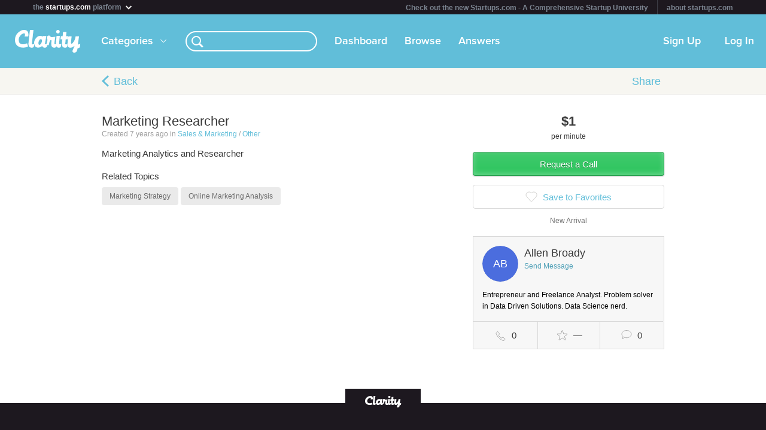

--- FILE ---
content_type: text/html; charset=utf-8
request_url: https://clarity.fm/allenbroady/expertise/marketing-researcher
body_size: 5879
content:
<!DOCTYPE html>
<html>
<head>

  <script type="text/javascript">
    STRIPE_PUBLIC_KEY = 'pk_live_51NfWr9ANQl7HSjF3h6bbfslLNg9xzzrfDzxaqAG5vOgQFrD0L6CPiOvAADrEI7h0vvyywwYnVQKzZe5Ah1Qke0Qe00ghcuRUcr';
    WEPAY_CLIENT_ID = '137848';
    FRIENDLY_HOST = 'https://clarity.fm';
    AUTHENTICATED = false;
    CLARITY_VERSION = 138;
    FACEBOOK_KEY = '234242646631453';
    LINKEDIN_KEY = 'ji52d4ow5zt5';
    BILLABLE_CALL_LENGTH = 60;
    RAILS_ENV = 'production';
    CLARITY_TOLL_FREE_NUMBER = '1-800-375-4390';

    var CURRENT_MEMBER_EMAIL = '';
    var CURRENT_MEMBER_ID = '';

    !function(){var analytics=window.analytics=window.analytics||[];if(!analytics.initialize)if(analytics.invoked)window.console&&console.error&&console.error("Segment snippet included twice.");else{analytics.invoked=!0;analytics.methods=["trackSubmit","trackClick","trackLink","trackForm","pageview","identify","reset","group","track","ready","alias","debug","page","once","off","on","addSourceMiddleware","addIntegrationMiddleware","setAnonymousId","addDestinationMiddleware"];analytics.factory=function(e){return function(){var t=Array.prototype.slice.call(arguments);t.unshift(e);analytics.push(t);return analytics}};for(var e=0;e<analytics.methods.length;e++){var t=analytics.methods[e];analytics[t]=analytics.factory(t)}analytics.load=function(e,t){var n=document.createElement("script");n.type="text/javascript";n.async=!0;n.src="https://cdn.segment.com/analytics.js/v1/"+e+"/analytics.min.js";var a=document.getElementsByTagName("script")[0];a.parentNode.insertBefore(n,a);analytics._loadOptions=t};analytics.SNIPPET_VERSION="4.1.0";
    analytics.load("0PvTSsG8LJOE2aRtmI95DZK1wHSj5sEV");
    analytics.page(document.title, { path: window.location.pathname, url: window.location.href });
    if (CURRENT_MEMBER_ID && CURRENT_MEMBER_EMAIL) {
      analytics.identify(CURRENT_MEMBER_ID, { email: CURRENT_MEMBER_EMAIL });
    }
    }}();

    (function(history){
      var pushState = history.pushState;
      history.pushState = function(state) {
        if (typeof history.onpushstate == "function") {
            history.onpushstate({state: state});
        }
        setTimeout(function() {
          analytics.page(document.title || window.location.pathname, { path: window.location.pathname, url: window.location.href });
        }, 500);
        return pushState.apply(history, arguments);
      };
    })(window.history);



    var _boost = _boost || [];
    (function(){
        var u=(("https:" == document.location.protocol) ? "https://tracker.boostable.com/" : "http://tracker.boostable.com/");
        _boost.push(['setSiteId', 'BT-67351161-2']);
        _boost.push(['setTrackerUrl', u+'ping']);
        _boost.push(['enableLinkTracking']);
        var d=document, g=d.createElement('script'), s=d.getElementsByTagName('script')[0]; g.type='text/javascript'; g.defer=true; g.async=true; g.src=u+'boost.js';
        s.parentNode.insertBefore(g,s);
    })();


    var _gaq = _gaq || [];
    window.thirdPartyScripts = function() {
      _gaq.push(['_setAccount', 'UA-27194755-1']);
      _gaq.push(['_trackPageview']);

      (function() {
        var ga = document.createElement('script'); ga.type = 'text/javascript'; ga.async = true;
        ga.src = ('https:' == document.location.protocol ? 'https://ssl' : 'http://www') + '.google-analytics.com/ga.js';
        var s = document.getElementsByTagName('script')[0]; s.parentNode.insertBefore(ga, s);
      })();

      $(function() {
        setTimeout(function() {
          $('.flash-notice').slideUp('fast')
        }, 4000)
        $(".impersonate").click(function() {
          for (key in localStorage) { delete localStorage[key]; }
        })
      });

      (function() {
        var _fbq = window._fbq || (window._fbq = []);
        if (!_fbq.loaded) {
          var fbds = document.createElement('script');
          fbds.async = true;
          fbds.src = '//connect.facebook.net/en_US/fbds.js';
          var s = document.getElementsByTagName('script')[0];
          s.parentNode.insertBefore(fbds, s);
          _fbq.loaded = true;
        }
      _fbq.push(['addPixelId', '334120453406188']);
      _fbq.push(['addPixelId', '701836386601971']);
      })();
      window._fbq = window._fbq || [];
      window._fbq.push(['track', 'PixelInitialized', {}]);
    };

  </script>

  <meta charset=utf-8>

  <meta content="authenticity_token" name="csrf-param" />
<meta content="GrmprKFF7J9X0u8Ayr3GlONZKnYSWIbOmAn9t5t5198=" name="csrf-token" />

  <meta name="format-detection" content="telephone=no" />

    <meta name="viewport" content="initial-scale=1.0, minimum-scale=1.0, maximum-scale=1.0, user-scalable=0"/>
    <meta name="apple-mobile-web-app-capable" content="yes" />
    <meta name="apple-mobile-web-app-status-bar-style" content="black" />
    <meta name="apple-mobile-web-app-title" content="Clarity" />


    <link rel="apple-touch-icon-precomposed" href="/assets/touch-icon-iphone-precomposed.png" />
    <link rel="apple-touch-icon-precomposed" sizes="72x72" href="/assets/touch-icon-ipad-precomposed.png" />
    <link rel="apple-touch-icon-precomposed" sizes="114x114" href="/assets/touch-icon-iphone-retina-precomposed.png" />
    <link rel="apple-touch-icon-precomposed" sizes="144x144" href="/assets/touch-icon-ipad-retina-precomposed.png" />

    <link rel="apple-touch-startup-image" media="(max-device-width: 480px) and not (-webkit-min-device-pixel-ratio: 2)" href="/assets/app/iphone.png" />
    <link rel="apple-touch-startup-image" media="(max-device-width: 480px) and (-webkit-min-device-pixel-ratio: 2)" href="/assets/app/iphone-retina.png" />
    <link rel="apple-touch-startup-image" media="(device-width: 320px) and (device-height: 568px) and (-webkit-device-pixel-ratio: 2)" href="/assets/app/iphone-retina-568h.png" />
    <link rel="apple-touch-startup-image" media="(min-device-width: 768px) and (orientation: portrait)" href="/assets/app/ipad-portrait.png" />
    <link rel="apple-touch-startup-image" media="(min-device-width: 768px) and (orientation: landscape)" href="/assets/app/ipad-landscape.png" />

  <meta name="apple-itunes-app" content="app-id=518385879">
  

<title>Marketing Researcher - Allen Broady - Clarity</title>
<meta name="description" content="Talk to Allen Broady about Marketing Researcher - Marketing Analytics and Researcher 
" />
<meta name="keywords" content="">

<meta name="default-title" content="Clarity &mdash; On Demand Business Advice">

<meta property="og:title" content="Marketing Researcher - Allen Broady - Clarity"/>
<meta property="og:description" content="Talk to Allen Broady about Marketing Researcher - Marketing Analytics and Researcher 
" />
<meta property="og:image" content="https://www.linkedin.com/dms/image/C5603AQGr9vP1WN_dHQ/profile-displayphoto-shrink_100_100/0?e=1536796800&amp;v=beta&amp;t=M4Kar8X3DoMS44NouAxos1iSWbGhwP_tEyTyiOWu4u0" />
<meta property="og:site_name" content="Clarity" />
<meta property="og:type" content="website" />
<meta property="og:url" content="https://clarity.fm/allenbroady/expertise/marketing-researcher" />

<link rel="canonical" href="https://clarity.fm/allenbroady/expertise/marketing-researcher" />




  <link href="https://clarityfm-assets-production.s3.amazonaws.com/assets/app-6991c67c5d7d3f8b1cc6971358128cdf.css" media="screen" rel="stylesheet" type="text/css" />

  <!--[if lt IE 9]><link href="https://clarityfm-assets-production.s3.amazonaws.com/assets/app/common/ie8-1c6fd862ee2e2bd8483f7a2443f4cf00.css" media="screen" rel="stylesheet" type="text/css" /><![endif]-->

</head>
<body>
  <div pub-key="pub-7b32c6d2-3fa7-4dfb-981e-6be84bfa9826" sub-key="sub-70d77cd1-5d0a-11e1-a981-830448eddeb7" ssl="on" origin="pubsub.pubnub.com" id="pubnub"></div>

  <div id="fb-root"></div>

  <!--<div style="font-size:14px;line-height:1;padding:6px;text-align:center;position:fixed;top:0;background:#D86049;color:#FFF; width: 100%;font-weight:bold;z-index:999;">-->
<!--  Notice: Clarity is undergoing maintenance. Some features may be temporarily unavailable.-->
<!--</div>-->
<div id="scoPlatformHeader"></div>

  <div id="container" data-headjs-loading="true">
      <div class="burger-menu"></div>

    

    <div class="modal-overlay hidden"></div>
    <div class="modal-dialog hidden"></div>

      <article class="viewport" data-bootstrapped="true">
        <div class="panel">
          <header>
            <h2>Loading...</h2>
          </header>
          <article></article>
          <footer></footer>
        </div>
      </article>
  </div>

  
  
  
  
  



  <!--[if lte IE 10]><style>body {zoom: 100% !important}}</style><![endif]-->
  <!--[if lte IE 7]><script src="js/ie6/warning.js"></script><script>window.onload=function(){e("js/ie6/")}</script><![endif]-->





  <script type="text/javascript">
    /*! LAB.js (LABjs :: Loading And Blocking JavaScript)
    v2.0.3 (c) Kyle Simpson
    MIT License
    */
    (function(o){var K=o.$LAB,y="UseLocalXHR",z="AlwaysPreserveOrder",u="AllowDuplicates",A="CacheBust",B="BasePath",C=/^[^?#]*\//.exec(location.href)[0],D=/^\w+\:\/\/\/?[^\/]+/.exec(C)[0],i=document.head||document.getElementsByTagName("head"),L=(o.opera&&Object.prototype.toString.call(o.opera)=="[object Opera]")||("MozAppearance"in document.documentElement.style),q=document.createElement("script"),E=typeof q.preload=="boolean",r=E||(q.readyState&&q.readyState=="uninitialized"),F=!r&&q.async===true,M=!r&&!F&&!L;function G(a){return Object.prototype.toString.call(a)=="[object Function]"}function H(a){return Object.prototype.toString.call(a)=="[object Array]"}function N(a,c){var b=/^\w+\:\/\//;if(/^\/\/\/?/.test(a)){a=location.protocol+a}else if(!b.test(a)&&a.charAt(0)!="/"){a=(c||"")+a}return b.test(a)?a:((a.charAt(0)=="/"?D:C)+a)}function s(a,c){for(var b in a){if(a.hasOwnProperty(b)){c[b]=a[b]}}return c}function O(a){var c=false;for(var b=0;b<a.scripts.length;b++){if(a.scripts[b].ready&&a.scripts[b].exec_trigger){c=true;a.scripts[b].exec_trigger();a.scripts[b].exec_trigger=null}}return c}function t(a,c,b,d){a.onload=a.onreadystatechange=function(){if((a.readyState&&a.readyState!="complete"&&a.readyState!="loaded")||c[b])return;a.onload=a.onreadystatechange=null;d()}}function I(a){a.ready=a.finished=true;for(var c=0;c<a.finished_listeners.length;c++){a.finished_listeners[c]()}a.ready_listeners=[];a.finished_listeners=[]}function P(d,f,e,g,h){setTimeout(function(){var a,c=f.real_src,b;if("item"in i){if(!i[0]){setTimeout(arguments.callee,25);return}i=i[0]}a=document.createElement("script");if(f.type)a.type=f.type;if(f.charset)a.charset=f.charset;if(h){if(r){e.elem=a;if(E){a.preload=true;a.onpreload=g}else{a.onreadystatechange=function(){if(a.readyState=="loaded")g()}}a.src=c}else if(h&&c.indexOf(D)==0&&d[y]){b=new XMLHttpRequest();b.onreadystatechange=function(){if(b.readyState==4){b.onreadystatechange=function(){};e.text=b.responseText+"\n//@ sourceURL="+c;g()}};b.open("GET",c);b.send()}else{a.type="text/cache-script";t(a,e,"ready",function(){i.removeChild(a);g()});a.src=c;i.insertBefore(a,i.firstChild)}}else if(F){a.async=false;t(a,e,"finished",g);a.src=c;i.insertBefore(a,i.firstChild)}else{t(a,e,"finished",g);a.src=c;i.insertBefore(a,i.firstChild)}},0)}function J(){var l={},Q=r||M,n=[],p={},m;l[y]=true;l[z]=false;l[u]=false;l[A]=false;l[B]="";function R(a,c,b){var d;function f(){if(d!=null){d=null;I(b)}}if(p[c.src].finished)return;if(!a[u])p[c.src].finished=true;d=b.elem||document.createElement("script");if(c.type)d.type=c.type;if(c.charset)d.charset=c.charset;t(d,b,"finished",f);if(b.elem){b.elem=null}else if(b.text){d.onload=d.onreadystatechange=null;d.text=b.text}else{d.src=c.real_src}i.insertBefore(d,i.firstChild);if(b.text){f()}}function S(c,b,d,f){var e,g,h=function(){b.ready_cb(b,function(){R(c,b,e)})},j=function(){b.finished_cb(b,d)};b.src=N(b.src,c[B]);b.real_src=b.src+(c[A]?((/\?.*$/.test(b.src)?"&_":"?_")+~~(Math.random()*1E9)+"="):"");if(!p[b.src])p[b.src]={items:[],finished:false};g=p[b.src].items;if(c[u]||g.length==0){e=g[g.length]={ready:false,finished:false,ready_listeners:[h],finished_listeners:[j]};P(c,b,e,((f)?function(){e.ready=true;for(var a=0;a<e.ready_listeners.length;a++){e.ready_listeners[a]()}e.ready_listeners=[]}:function(){I(e)}),f)}else{e=g[0];if(e.finished){j()}else{e.finished_listeners.push(j)}}}function v(){var e,g=s(l,{}),h=[],j=0,w=false,k;function T(a,c){a.ready=true;a.exec_trigger=c;x()}function U(a,c){a.ready=a.finished=true;a.exec_trigger=null;for(var b=0;b<c.scripts.length;b++){if(!c.scripts[b].finished)return}c.finished=true;x()}function x(){while(j<h.length){if(G(h[j])){try{h[j++]()}catch(err){}continue}else if(!h[j].finished){if(O(h[j]))continue;break}j++}if(j==h.length){w=false;k=false}}function V(){if(!k||!k.scripts){h.push(k={scripts:[],finished:true})}}e={script:function(){for(var f=0;f<arguments.length;f++){(function(a,c){var b;if(!H(a)){c=[a]}for(var d=0;d<c.length;d++){V();a=c[d];if(G(a))a=a();if(!a)continue;if(H(a)){b=[].slice.call(a);b.unshift(d,1);[].splice.apply(c,b);d--;continue}if(typeof a=="string")a={src:a};a=s(a,{ready:false,ready_cb:T,finished:false,finished_cb:U});k.finished=false;k.scripts.push(a);S(g,a,k,(Q&&w));w=true;if(g[z])e.wait()}})(arguments[f],arguments[f])}return e},wait:function(){if(arguments.length>0){for(var a=0;a<arguments.length;a++){h.push(arguments[a])}k=h[h.length-1]}else k=false;x();return e}};return{script:e.script,wait:e.wait,setOptions:function(a){s(a,g);return e}}}m={setGlobalDefaults:function(a){s(a,l);return m},setOptions:function(){return v().setOptions.apply(null,arguments)},script:function(){return v().script.apply(null,arguments)},wait:function(){return v().wait.apply(null,arguments)},queueScript:function(){n[n.length]={type:"script",args:[].slice.call(arguments)};return m},queueWait:function(){n[n.length]={type:"wait",args:[].slice.call(arguments)};return m},runQueue:function(){var a=m,c=n.length,b=c,d;for(;--b>=0;){d=n.shift();a=a[d.type].apply(null,d.args)}return a},noConflict:function(){o.$LAB=K;return m},sandbox:function(){return J()}};return m}o.$LAB=J();(function(a,c,b){if(document.readyState==null&&document[a]){document.readyState="loading";document[a](c,b=function(){document.removeEventListener(c,b,false);document.readyState="complete"},false)}})("addEventListener","DOMContentLoaded")})(this);
  </script>

  <script type="text/javascript">
    var loader = $LAB.script("//cdn.ravenjs.com/1.1.15/jquery,native/raven.js")
                     .script("https://clarityfm-assets-production.s3.amazonaws.com/assets/app_deps-7720ae09b755f94e80cadd8fbd8a667a.js").wait()
                     .script("https://clarityfm-assets-production.s3.amazonaws.com/assets/app-ba8007e70572f8b22b092998866700e9.js")
                     .script("/bootstrap.js").wait()
                     .script("https://clarityfm-assets-production.s3.amazonaws.com/assets/app_deps_post-df2920d75cbfbfc7d2b753ba04c72612.js");

    window.startClarity = function() {
      if (!window.started && !window.waitingForEnvironment && window.scriptsLoaded) {
        window.started = true;
        window.bootstrap_callback();
      }
    }


    loader.wait(function() {
        var options = {
          ignoreErrors: [
              'fb_xd_fragment', /ReferenceError:.*/
          ]
        };
        Raven.config('https://8aa94a1aa3a244b9bcfa5e2de99357a8@app.getsentry.com/38243', options).install();
      window.scriptsLoaded = true;
      window.startClarity();
    });
  </script>

  <!--

  DESIGN BY

  Dan Martell (Creative Direction)
  Tom Junker (Visual Design)
  Jakub Heglas (Front End Development)
  Vincent Roy, Scott Wadden (Engineering)

  -->

</body>
</html>
